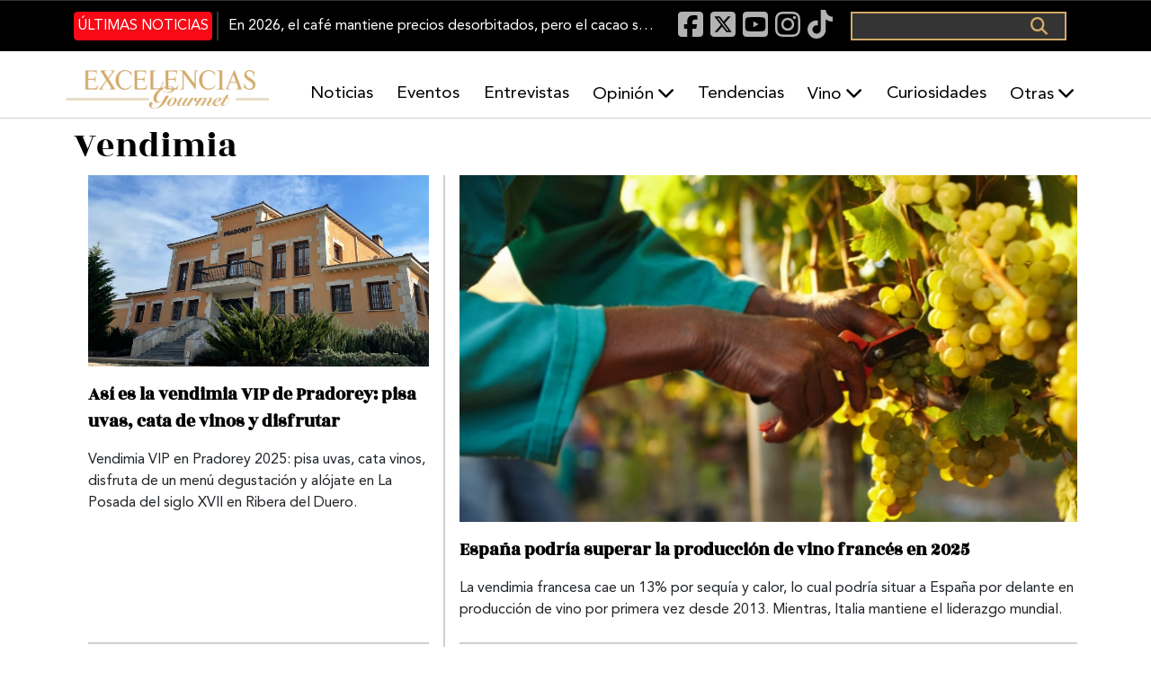

--- FILE ---
content_type: text/html; charset=UTF-8
request_url: https://excelenciasgourmet.com/es/taxonomy/term/4706
body_size: 91180
content:
<!doctype html>
<html lang="es" dir="ltr" prefix="og: https://ogp.me/ns#">
  <head>
    <meta charset="utf-8">
    <meta name="viewport" content="width=device-width, initial-scale=1">
    <meta charset="utf-8" />
<meta name="abstract" content="Excelencias Gourmet periódico y revista de gastronomía. Información de cocineros, productos, entrevistas, eventos... Y muchas curiosidades." />
<meta name="keywords" content="Gourmet noticias, Excelencias Gourmet, Destino, Eventos y curiosidades gastronómicas, Chef, Cócteles, Sommelier, vinos, bebidas, Caribe, Iberoamérica" />
<link rel="canonical" href="http://excelenciasgourmet.com/es/taxonomy/term/4706" />
<meta name="robots" content="index, follow, nosnippet" />
<meta property="og:site_name" content="Excelencias Gourmet" />
<meta property="og:type" content="taxonomy-term" />
<meta property="og:url" content="http://excelenciasgourmet.com/es/taxonomy/term/4706" />
<meta property="og:title" content="Vendimia | Excelencias Gourmet" />
<meta property="og:image" content="http://excelenciasgourmet.com/sites/default/files/logo_0.png" />
<meta property="article:section" content="Vendimia" />
<meta name="twitter:card" content="summary_large_image" />
<meta name="twitter:title" content="Vendimia | Excelencias Gourmet" />
<meta name="twitter:site" content="@excelen_gourmet" />
<meta name="twitter:image" content="http://excelenciasgourmet.com/sites/default/files/logo_0.png" />
<meta name="Generator" content="Drupal 10 (https://www.drupal.org)" />
<meta name="MobileOptimized" content="width" />
<meta name="HandheldFriendly" content="true" />
<meta name="viewport" content="width=device-width, initial-scale=1.0" />
<script type="application/ld+json">{
    "@context": "https://schema.org",
    "@graph": [
        {
            "@type": "Organization",
            "@id": "https://www.excelenciasgourmet.com/",
            "sameAs": [
                "https://www.facebook.com/ExcelenciasGourmet/",
                "https://www.instagram.com/excelenciasgourmet/",
                "https://x.com/excelen_gourmet",
                "https://www.youtube.com/channel/UCy3f7BWEfaVYmEmEiorGHLA/videos"
            ],
            "name": "Exclusivas Latinoamericanas ELA, S.L",
            "description": "Excelencias Gourmet periódico y revista de gastronomía. Información de cocineros, productos, entrevistas, eventos... Y muchas curiosidades.",
            "url": "https://www.excelenciasgourmet.com/",
            "telephone": "+34915560040",
            "contactPoint": {
                "@type": "ContactPoint",
                "telephone": "+34915560040",
                "email": "comunicacion@excelencias.com",
                "url": "Calle del Capitán Haya 16. Madrid 28020"
            },
            "logo": {
                "@type": "Barcode",
                "url": "https://static.excelenciasgourmet.com/cdn/ff/dZ8P3MM2BQIVclJG_0JrokPOEr5sZvayphNW8G2PRIA/1728585806/public/logo/logo-nuevoformato.webp",
                "width": "500",
                "height": "250"
            },
            "address": {
                "@type": "PostalAddress",
                "streetAddress": "Calle del Capitán Haya #16",
                "addressLocality": "Madrid",
                "postalCode": "28020",
                "addressCountry": "España"
            }
        },
        {
            "@type": "WebSite",
            "@id": "https://www.excelenciasgourmet.com/",
            "name": "Excelencias Gourmet",
            "url": "https://www.excelenciasgourmet.com/",
            "inLanguage": "Español"
        }
    ]
}</script>
<link rel="alternate" hreflang="es" href="http://excelenciasgourmet.com/es/taxonomy/term/4706" />
<link rel="alternate" hreflang="en" href="http://excelenciasgourmet.com/en/taxonomy/term/4706" />
<link rel="icon" href="/sites/default/files/icono_0.png" type="image/png" />

    <title>Vendimia | Excelencias Gourmet</title>
    <link rel="stylesheet" media="all" href="/libraries/drupal-superfish/css/superfish.css?t8x173" />
<link rel="stylesheet" media="all" href="/core/themes/stable9/css/system/components/align.module.css?t8x173" />
<link rel="stylesheet" media="all" href="/core/themes/stable9/css/system/components/fieldgroup.module.css?t8x173" />
<link rel="stylesheet" media="all" href="/core/themes/stable9/css/system/components/container-inline.module.css?t8x173" />
<link rel="stylesheet" media="all" href="/core/themes/stable9/css/system/components/clearfix.module.css?t8x173" />
<link rel="stylesheet" media="all" href="/core/themes/stable9/css/system/components/details.module.css?t8x173" />
<link rel="stylesheet" media="all" href="/core/themes/stable9/css/system/components/hidden.module.css?t8x173" />
<link rel="stylesheet" media="all" href="/core/themes/stable9/css/system/components/item-list.module.css?t8x173" />
<link rel="stylesheet" media="all" href="/core/themes/stable9/css/system/components/js.module.css?t8x173" />
<link rel="stylesheet" media="all" href="/core/themes/stable9/css/system/components/nowrap.module.css?t8x173" />
<link rel="stylesheet" media="all" href="/core/themes/stable9/css/system/components/position-container.module.css?t8x173" />
<link rel="stylesheet" media="all" href="/core/themes/stable9/css/system/components/reset-appearance.module.css?t8x173" />
<link rel="stylesheet" media="all" href="/core/themes/stable9/css/system/components/resize.module.css?t8x173" />
<link rel="stylesheet" media="all" href="/core/themes/stable9/css/system/components/system-status-counter.css?t8x173" />
<link rel="stylesheet" media="all" href="/core/themes/stable9/css/system/components/system-status-report-counters.css?t8x173" />
<link rel="stylesheet" media="all" href="/core/themes/stable9/css/system/components/system-status-report-general-info.css?t8x173" />
<link rel="stylesheet" media="all" href="/core/themes/stable9/css/system/components/tablesort.module.css?t8x173" />
<link rel="stylesheet" media="all" href="/core/themes/stable9/css/views/views.module.css?t8x173" />
<link rel="stylesheet" media="all" href="/modules/contrib/back_to_top/css/back_to_top.css?t8x173" />
<link rel="stylesheet" media="all" href="/libraries/drupal-superfish/style/default/default.css?t8x173" />
<link rel="stylesheet" media="all" href="/core/themes/stable9/css/core/assets/vendor/normalize-css/normalize.css?t8x173" />
<link rel="stylesheet" media="all" href="/themes/custom/gourmet/css/components/action-links.css?t8x173" />
<link rel="stylesheet" media="all" href="/themes/custom/gourmet/css/components/breadcrumb.css?t8x173" />
<link rel="stylesheet" media="all" href="/themes/custom/gourmet/css/components/button.css?t8x173" />
<link rel="stylesheet" media="all" href="/themes/custom/gourmet/css/components/collapse-processed.css?t8x173" />
<link rel="stylesheet" media="all" href="/themes/custom/gourmet/css/components/container-inline.css?t8x173" />
<link rel="stylesheet" media="all" href="/themes/custom/gourmet/css/components/details.css?t8x173" />
<link rel="stylesheet" media="all" href="/themes/custom/gourmet/css/components/exposed-filters.css?t8x173" />
<link rel="stylesheet" media="all" href="/themes/custom/gourmet/css/components/field.css?t8x173" />
<link rel="stylesheet" media="all" href="/themes/custom/gourmet/css/components/form.css?t8x173" />
<link rel="stylesheet" media="all" href="/themes/custom/gourmet/css/components/icons.css?t8x173" />
<link rel="stylesheet" media="all" href="/themes/custom/gourmet/css/components/inline-form.css?t8x173" />
<link rel="stylesheet" media="all" href="/themes/custom/gourmet/css/components/item-list.css?t8x173" />
<link rel="stylesheet" media="all" href="/themes/custom/gourmet/css/components/link.css?t8x173" />
<link rel="stylesheet" media="all" href="/themes/custom/gourmet/css/components/links.css?t8x173" />
<link rel="stylesheet" media="all" href="/themes/custom/gourmet/css/components/menu.css?t8x173" />
<link rel="stylesheet" media="all" href="/themes/custom/gourmet/css/components/more-link.css?t8x173" />
<link rel="stylesheet" media="all" href="/themes/custom/gourmet/css/components/pager.css?t8x173" />
<link rel="stylesheet" media="all" href="/themes/custom/gourmet/css/components/tabledrag.css?t8x173" />
<link rel="stylesheet" media="all" href="/themes/custom/gourmet/css/components/tableselect.css?t8x173" />
<link rel="stylesheet" media="all" href="/themes/custom/gourmet/css/components/tablesort.css?t8x173" />
<link rel="stylesheet" media="all" href="/themes/custom/gourmet/css/components/tabs.css?t8x173" />
<link rel="stylesheet" media="all" href="/themes/custom/gourmet/css/components/textarea.css?t8x173" />
<link rel="stylesheet" media="all" href="/themes/custom/gourmet/css/components/ui-dialog.css?t8x173" />
<link rel="stylesheet" media="all" href="/themes/custom/gourmet/css/components/messages.css?t8x173" />
<link rel="stylesheet" media="all" href="/themes/custom/gourmet/css/components/node.css?t8x173" />
<link rel="stylesheet" media="all" href="/themes/custom/gourmet/splide/css/splide-core.min.css?t8x173" />
<link rel="stylesheet" media="all" href="/themes/custom/gourmet/css/bootstrap-5.3.6-dist/bootstrap.min.css?t8x173" />
<link rel="stylesheet" media="all" href="/themes/custom/gourmet/fonts/fontawesome-free-6.7.2-web/css/all.min.css?t8x173" />
<link rel="stylesheet" media="all" href="/themes/custom/gourmet/vendor/animate.css/animate.min.css?t8x173" />
<link rel="stylesheet" media="all" href="/themes/custom/gourmet/aos/aosnext.css?t8x173" />
<link rel="stylesheet" media="all" href="/themes/custom/gourmet/css/styles.css?t8x173" />

    

      <!-- Google Consent Mode Check -->
      <script data-cookieconsent="ignore">
        window.dataLayer = window.dataLayer || [];
        function gtag() {
          dataLayer.push(arguments);
        }
        gtag('consent', 'default', {
          'ad_personalization': 'denied',
          'ad_storage': 'denied',
          'ad_user_data': 'denied',
          'analytics_storage': 'denied',
          'functionality_storage': 'denied',
          'personalization_storage': 'denied',
          'security_storage': 'granted',
          'wait_for_update': 500,
        });
        gtag("set", "ads_data_redaction", true);
        gtag("set", "url_passthrough", true);
      </script>
      <!-- EndGoogle Consent Mode Check -->

      <!-- Google Tag Manager -->
      <script>(function(w,d,s,l,i){w[l]=w[l]||[];w[l].push({'gtm.start':
            new Date().getTime(),event:'gtm.js'});var f=d.getElementsByTagName(s)[0],
          j=d.createElement(s),dl=l!='dataLayer'?'&l='+l:'';j.async=true;j.src=
          'https://www.googletagmanager.com/gtm.js?id='+i+dl;f.parentNode.insertBefore(j,f);
        })(window,document,'script','dataLayer','GTM-53FL7SR');</script>
      <!-- End Google Tag Manager -->

      <meta name="facebook-domain-verification" content="xfdlaevnjbadvxek3in9kvs0wbwdtz" />

  </head>

  <body class="path-taxonomy" >
  <!-- Google Tag Manager (noscript) -->
  <noscript><iframe src="https://www.googletagmanager.com/ns.html?id=GTM-53FL7SR"
                    height="0" width="0" style="display:none;visibility:hidden"></iframe></noscript>
  <!-- End Google Tag Manager (noscript) -->


        <div class="container">
      <a href="#main-content" class="visually-hidden focusable skip-link">
        Pasar al contenido principal
      </a>
    </div>

    
      <div class="dialog-off-canvas-main-canvas" data-off-canvas-main-canvas>
    <div class="layout-container d-flex flex-column flex-grow-1">

  <header role="banner" class="header d-flex flex-column sticky-top">

    <nav class="navbar navbar-expand-lg black-banner order-1 order-lg-0 justify-content-center d-none d-lg-block">
      <div id="black-banner" class="navbar-collapse collapse">
        <div class="top-banner container-md">
            <div class="region region-header-1">
    <div class="views-element-container block block-views block-views-blockarticulos-block-2" id="block-gourmet-views-block-articulos-block-2">
  
    
      <div><div class="view view-articulos view-id-articulos view-display-id-block_2 js-view-dom-id-1762957d5255b482d87e83e2e5c0f9774856ad7934b9bf7861aa3d887e6f785b">

      <div class="last-news">
    <div data-aos="fade-up" data-aos-duration="500" data-aos-delay="200" data-aos-once="true">
      <div class="more-link"><a href="/es/noticias-gourmet">Últimas noticias</a></div>

    </div>
        <div class="view-content">
      
    <div class="views-row"><div class="views-field views-field-title"><span class="field-content"><a href="/es/2026-cafe-mantiene-precios-desorbitados" hreflang="es">En 2026, el café mantiene precios desorbitados, pero el cacao sorprende</a></span></div></div>


    </div>
      </div>
</div>
</div>

  </div>
<div id="block-gourmet-blocksocialicons-2" class="block block-block-content block-block-content120e3ce7-6b02-4550-8127-7a6699d1648d">
  
    
      
            <div class="clearfix text-formatted field field--name-body field--type-text-with-summary field--label-hidden field__item"><div>
  <a href="https://www.facebook.com/ExcelenciasGourmet/" target="_blank" rel="nofollow" aria-label="Facebook"><i class="fab fa-facebook-square fa-lg">&nbsp;</i></a>
<a href="https://x.com/excelen_gourmet" target="_blank" rel="nofollow" aria-label="X"><i class="fab fa-square-x-twitter fa-lg">&nbsp;</i></a>
  <a href="https://www.youtube.com/channel/UCy3f7BWEfaVYmEmEiorGHLA/videos" target="_blank" rel="nofollow" aria-label="Youtube"><i class="fab fa-youtube-square fa-lg">&nbsp;</i></a>
<a href="https://www.instagram.com/excelenciasgourmet/" target="_blank" rel="nofollow" aria-label="Instagram"><i class="fab fa-instagram fa-lg">&nbsp;</i></a>
  <a href="https://www.tiktok.com/@excelenciasgourmet" target="_blank" rel="nofollow" aria-label="TikTok"><i class="fab fa-tiktok fa-lg">&nbsp;</i></a>
</div></div>
      
  </div>
  <div class="search-block-form block block-search container-inline" data-drupal-selector="search-block-form" id="block-gourmet-formulariodebusqueda-2" role="search">
    
        
          <form action="/es/search/node" method="get" id="search-block-form" accept-charset="UTF-8">
  <div class="js-form-item form-item js-form-type-search form-type-search js-form-item-keys form-item-keys form-no-label">
      <label for="edit-keys" class="visually-hidden">Buscar</label>
        <input title="Escriba lo que quiere buscar." data-drupal-selector="edit-keys" type="search" id="edit-keys" name="keys" value="" size="15" maxlength="128" class="form-search" />

        </div>
<div data-drupal-selector="edit-actions" class="form-actions js-form-wrapper form-wrapper" id="edit-actions"><input data-drupal-selector="edit-submit" type="submit" id="edit-submit" value="Buscar" class="button js-form-submit form-submit" />
</div>

</form>

      </div>

  </div>

        </div>
      </div>
    </nav>
    <div class="white-baner order-0 order-lg-1">
      <div class="menus d-none d-lg-block container-lg g-0 g-lg-1">
          <div class="region region-header-2">
    <div id="block-gourmet-branding" class="block block-system block-system-branding-block">
  
    
        <a href="/es" rel="home" class="site-logo" title="Excelencias Gourmet">
      <img src="/sites/default/files/logo_0_1.png" alt="Inicio" />
    </a>
    </div>

<div id="block-gourmet-navegacionprincipal" class="block block-superfish block-superfishmain">
  
    
    <div class="container-fluid container-lg p-0" data-aos="fade-left" data-aos-duration="500" data-aos-delay="600" data-aos-once="true">
    
<ul id="superfish-main" class="menu sf-menu sf-main sf-horizontal sf-style-default" role="menu" aria-label="Menú">
  

  
  <li id="main-menu-link-contentb38467f2-6908-4716-9e04-c7e4526ff3ff" class="sf-depth-1 sf-no-children sf-first" role="none">
    
          <a href="/es/noticias-gourmet" class="sf-depth-1" role="menuitem">Noticias</a>
    
    
    
    
      </li>


  
  <li id="main-menu-link-content6ca6a2d5-ab98-44a6-b7b5-56797a425ca9" class="sf-depth-1 sf-no-children" role="none">
    
          <a href="/es/eventos" class="sf-depth-1" role="menuitem">Eventos</a>
    
    
    
    
      </li>


  
  <li id="main-menu-link-content9592f08a-9e9b-4908-a767-58685c896d6f" class="sf-depth-1 sf-no-children" role="none">
    
          <a href="/es/entrevistas" class="sf-depth-1" role="menuitem">Entrevistas</a>
    
    
    
    
      </li>


            
  <li id="main-menu-link-content32fb9802-d9d4-4aa3-a1fa-3511396ef5a7" class="sf-depth-1 menuparent" role="none">
    
          <a href="/es/opinion" class="sf-depth-1 menuparent" role="menuitem" aria-haspopup="true" aria-expanded="false">Opinión</a>
    
    
    
              <ul role="menu">
      
      

  
  <li id="main-menu-link-content5821a128-2f24-4392-90d8-8d68373dcbda" class="sf-depth-2 sf-no-children sf-first sf-last" role="none">
    
          <a href="/es/armonias" title="Armonías" class="sf-depth-2" role="menuitem">Armonías</a>
    
    
    
    
      </li>



              </ul>
      
    
    
      </li>


  
  <li id="main-menu-link-content8874cf4a-60e3-41ca-b3f7-9504e95b1d7f" class="sf-depth-1 sf-no-children" role="none">
    
          <a href="/es/tendencias" class="sf-depth-1" role="menuitem">Tendencias</a>
    
    
    
    
      </li>


            
  <li id="main-menu-link-contentaef3103a-55e6-41d0-819c-0e716c862000" class="sf-depth-1 menuparent" role="none">
    
          <a href="/es/tastevin" class="sf-depth-1 menuparent" role="menuitem" aria-haspopup="true" aria-expanded="false">Vino</a>
    
    
    
              <ul role="menu">
      
      

  
  <li id="main-menu-link-content6f0d0552-73cf-4387-b465-11ea3b2e02a7" class="sf-depth-2 sf-no-children sf-first sf-last" role="none">
    
          <a href="/es/un-vino-un-sumiller-news" class="sf-depth-2" role="menuitem">Un vino, un sumiller</a>
    
    
    
    
      </li>



              </ul>
      
    
    
      </li>


  
  <li id="main-menu-link-contentd570520b-1fd9-4f84-8f79-57b24ed6083d" class="sf-depth-1 sf-no-children" role="none">
    
          <a href="/es/curiosidades" class="sf-depth-1" role="menuitem">Curiosidades</a>
    
    
    
    
      </li>


            
  <li id="main-menu-link-content3805ac06-d8e1-4ef2-8cf6-2eae19fd0728" class="sf-depth-1 menuparent" role="none">
    
          <span class="sf-depth-1 menuparent nolink" role="menuitem" aria-haspopup="true" aria-expanded="false">Otras</span>
    
    
    
              <ul role="menu">
      
      

  
  <li id="main-menu-link-contented781206-8ff8-4d29-8f32-069e7043a90c" class="sf-depth-2 sf-no-children sf-first" role="none">
    
          <a href="/es/aibg" class="sf-depth-2" role="menuitem">AIBG</a>
    
    
    
    
      </li>


  
  <li id="main-menu-link-contenteef78081-48ac-40f3-8ffe-6b68f9fbb72d" class="sf-depth-2 sf-no-children" role="none">
    
          <a href="/es/habanos" class="sf-depth-2" role="menuitem">Habanos</a>
    
    
    
    
      </li>


  
  <li id="main-menu-link-content162c2764-698f-4298-8e85-759119c7ec08" class="sf-depth-2 sf-no-children" role="none">
    
          <a href="/es/turismo-gastronomico" class="sf-depth-2" role="menuitem">Gastroturismo</a>
    
    
    
    
      </li>


  
  <li id="main-menu-link-content26513e33-b390-42ff-9d0d-8ba3293a24de" class="sf-depth-2 sf-no-children" role="none">
    
          <a href="/es/recetas" class="sf-depth-2" role="menuitem">Recetas</a>
    
    
    
    
      </li>


  
  <li id="main-menu-link-content9381dd75-5b3a-4beb-af9f-8551e706c1a6" class="sf-depth-2 sf-no-children" role="none">
    
          <a href="/es/salud" class="sf-depth-2" role="menuitem">Salud</a>
    
    
    
    
      </li>


  
  <li id="main-menu-link-content3529bcf5-cfcb-4965-804f-7353b1280f60" class="sf-depth-2 sf-no-children" role="none">
    
          <a href="/es/producto" class="sf-depth-2" role="menuitem">Producto</a>
    
    
    
    
      </li>


  
  <li id="main-menu-link-contentdef29ff3-3d23-4594-b837-937b506d6f6c" class="sf-depth-2 sf-no-children" role="none">
    
          <a href="/es/tradiciones" class="sf-depth-2" role="menuitem">Tradiciones</a>
    
    
    
    
      </li>


  
  <li id="main-menu-link-contente54d7c0e-ee91-4bb0-8900-b54965cb7dd9" class="sf-depth-2 sf-no-children" role="none">
    
          <a href="/es/restaurantes" class="sf-depth-2" role="menuitem">Restaurantes</a>
    
    
    
    
      </li>


  
  <li id="main-menu-link-content93ca534b-eb2a-4e73-a182-5c322dbabdc5" class="sf-depth-2 sf-no-children" role="none">
    
          <a href="/es/formacion" class="sf-depth-2" role="menuitem">Formación</a>
    
    
    
    
      </li>


  
  <li id="main-menu-link-content4478d212-cf56-4ff4-a599-5f0982e08cd6" class="sf-depth-2 sf-no-children sf-last" role="none">
    
          <a href="/es/cocteles-bebidas" class="sf-depth-2" role="menuitem">Coctelería</a>
    
    
    
    
      </li>



              </ul>
      
    
    
      </li>


</ul>

  </div>
</div>

  </div>

      </div>

      <div class="menus menu-responsive d-lg-none">
        <nav class="navbar">
          <button class="navbar-toggler" type="button" data-bs-toggle="offcanvas" data-bs-target="#offcanvasExample" aria-controls="offcanvasExample">
            <span class="navbar-toggler-icon"></span>
          </button>
        </nav>

          <div class="region region-header-responsive">
    <div id="block-gourmet-sitebranding-2" class="site-branding-responsive-header block block-system block-system-branding-block">
  
    
        <a href="/es" rel="home" class="site-logo" title="Excelencias Gourmet">
      <img src="/sites/default/files/logo_0_1.png" alt="Inicio" />
    </a>
    </div>

  </div>


        <button class="boton-buscar-resposive" type="button" data-bs-toggle="offcanvas" data-bs-target="#offcanvasTop" aria-controls="offcanvasTop">
          Toggle top offcanvas
        </button>

      </div>
    </div>
  </header>

  <main class="align-content-stretch" role="main">
    <div class="layout-content" id="layout-content">
      <div class="container">
                        
        <div
          class="row">
          <div
            class="col-lg-12 container "
            >
              <div class="region region-content-fixed">
    <div data-drupal-messages-fallback class="hidden"></div>
<div id="block-gourmet-page-title" class="block block-core block-page-title-block">
  
    
      
  <div class="container p-0" data-aos="fade-up" data-aos-duration="300" data-aos-delay="100" data-aos-once="true">
  <h1 class="page-title">Vendimia</h1>
  </div>


  </div>

  </div>

              <div class="region region-content">
    <div id="block-gourmet-content" class="block block-system block-system-main-block">
  
    
      <div class="views-element-container"><div class="view view-topic-page view-id-topic_page view-display-id-page_1 js-view-dom-id-8fa3a944de77112a3837a4044b809d2442acc192430b9b6cdd27effc13b42c50">
  
    
      
      <div class="view-content">
      

  
     <div class="seccion-destacada">
                <div class="views-row">
<article data-history-node-id="20561" class="node node--type-article node--promoted node--view-mode-teaser">
  <div class="node__content">
    <div class="imagen">
            <div class="field field--name-field-image field--type-image field--label-hidden field__item">  <a href="/es/vino/espana-superar-vino-frances" hreflang="es"><img loading="lazy" src="/sites/default/files/articulos/2025-09/vino.jpg" width="694" height="390" alt="producción de vino" title="producción de vino" />
</a>
</div>
      </div>
      <div class="titulo">
                  <h2>
            <a href="/es/vino/espana-superar-vino-frances" rel="bookmark"><span class="field field--name-title field--type-string field--label-hidden">España podría superar la producción de vino francés en 2025</span>
</a>
          </h2>
              </div>
            <div class="contenedor">
        <div class="descripcion">
          La vendimia francesa cae un 13% por sequía y calor, lo cual podría situar a España por delante en producción de vino por primera vez desde 2013. Mientras, Italia mantiene el liderazgo mundial.
        </div>
      </div>
  </div>
</article>
</div>
    
    
        
    
    
  

  
    
                <div class="views-row">
<article data-history-node-id="20512" class="node node--type-article node--promoted node--view-mode-teaser">
  <div class="node__content">
    <div class="imagen">
            <div class="field field--name-field-image field--type-image field--label-hidden field__item">  <a href="/es/eventos/vendimia-en-pradorey" hreflang="es"><img loading="lazy" src="/sites/default/files/articulos/2025-09/pradorey.png" width="694" height="390" alt="Pradorey" title="Pradorey" />
</a>
</div>
      </div>
      <div class="titulo">
                  <h2>
            <a href="/es/eventos/vendimia-en-pradorey" rel="bookmark"><span class="field field--name-title field--type-string field--label-hidden">Así es la vendimia VIP de Pradorey: pisa uvas, cata de vinos y disfrutar</span>
</a>
          </h2>
              </div>
            <div class="contenedor">
        <div class="descripcion">
          Vendimia VIP en Pradorey 2025: pisa uvas, cata vinos, disfruta de un menú degustación y alójate en La Posada del siglo XVII en Ribera del Duero.
        </div>
      </div>
  </div>
</article>
</div>
    
    
        
    
    
  

  
    
                <div class="views-row">
<article data-history-node-id="20412" class="node node--type-article node--promoted node--view-mode-teaser">
  <div class="node__content">
    <div class="imagen">
            <div class="field field--name-field-image field--type-image field--label-hidden field__item">  <a href="/es/tastevin/calor-cambia-vino-frances" hreflang="es"><img loading="lazy" src="/sites/default/files/articulos/2025-08/vendimia%20francia.png" width="800" height="430" alt="vino francés" title="vino francés" />
</a>
</div>
      </div>
      <div class="titulo">
                  <h2>
            <a href="/es/tastevin/calor-cambia-vino-frances" rel="bookmark"><span class="field field--name-title field--type-string field--label-hidden">El calor cambia el vino francés: vendimia temprana y graduación más alta</span>
</a>
          </h2>
              </div>
            <div class="contenedor">
        <div class="descripcion">
          El calor obliga a los viticultores franceses a adelantar la vendimia en Burdeos y otras regiones. Descubre cómo afecta al vino, a la calidad y a las normas AOC.
        </div>
      </div>
  </div>
</article>
</div>
    
    
        
    
    
  

  
    
                <div class="views-row">
<article data-history-node-id="20394" class="node node--type-article node--promoted node--view-mode-teaser">
  <div class="node__content">
    <div class="imagen">
            <div class="field field--name-field-image field--type-image field--label-hidden field__item">  <a href="/es/tastevin/penedes-vino-vendimia-ecologica" hreflang="es"><img loading="lazy" src="/sites/default/files/articulos/2025-08/penedes.png" width="800" height="430" alt="Penedès" title="Penedès" />
</a>
</div>
      </div>
      <div class="titulo">
                  <h2>
            <a href="/es/tastevin/penedes-vino-vendimia-ecologica" rel="bookmark"><span class="field field--name-title field--type-string field--label-hidden">Penedès revoluciona el vino: la primera vendimia 100% ecológica del mundo</span>
</a>
          </h2>
              </div>
            <div class="contenedor">
        <div class="descripcion">
          La DO Penedès marca un hito mundial: en 2025 realizará la primera vendimia 100% ecológica. Una revolución sostenible que sitúa a Cataluña y España como referentes globales del vino.
        </div>
      </div>
  </div>
</article>
</div>
    
    
        
    
    
  

  
    
                <div class="views-row">
<article data-history-node-id="20328" class="node node--type-article node--view-mode-teaser">
  <div class="node__content">
    <div class="imagen">
            <div class="field field--name-field-image field--type-image field--label-hidden field__item">  <a href="/es/tastevin/vendimia-en-rioja" hreflang="es"><img loading="lazy" src="/sites/default/files/articulos/2025-08/vendimia.png" width="800" height="430" alt="Vendimia en Rioja" title="Vendimia" />
</a>
</div>
      </div>
      <div class="titulo">
                  <h2>
            <a href="/es/tastevin/vendimia-en-rioja" rel="bookmark"><span class="field field--name-title field--type-string field--label-hidden">Vendimia en Rioja: fecha, condiciones y previsiones</span>
</a>
          </h2>
              </div>
            <div class="contenedor">
        <div class="descripcion">
          La vendimia 2025 en Rioja comienza el 18 de agosto con el tempranillo blanco en Aldeanueva de Ebro, marcada por menor producción y calor intenso.
        </div>
      </div>
  </div>
</article>
</div>
    
     </div>
        
    
    
  

  
    
    
    
        <div class="seccion-grilla scroll-section row" id="scroll-section"><div class="col-lg-8 main-content container" id="main-content"><div class="grilla"><div class="row">
          
      <div class="views-row col-12 col-md-6 col-xl-4">
<article data-history-node-id="20296" class="node node--type-article node--promoted node--view-mode-teaser">
  <div class="node__content">
    <div class="imagen">
            <div class="field field--name-field-image field--type-image field--label-hidden field__item">  <a href="/es/tastevin/vendimia-jerez-mildiu" hreflang="es"><img loading="lazy" src="/sites/default/files/articulos/2025-08/vendimia%20Jerez.png" width="800" height="430" alt="vendimia Jerez" title="vendimia Jerez" />
</a>
</div>
      </div>
      <div class="titulo">
                  <h2>
            <a href="/es/tastevin/vendimia-jerez-mildiu" rel="bookmark"><span class="field field--name-title field--type-string field--label-hidden">Vendimia en el Marco de Jerez: retraso, mildiu y nuevas medidas de control</span>
</a>
          </h2>
              </div>
            <div class="contenedor">
        <div class="descripcion">
          El Marco de Jerez inicia una vendimia con retraso, afectado por mildiu. Nuevos controles buscan asegurar la calidad de los mostos y vinos con D.O.
        </div>
      </div>
  </div>
</article>
</div>
    
    
  

  
    
    
    
        
          
      <div class="views-row col-12 col-md-6 col-xl-4">
<article data-history-node-id="20215" class="node node--type-article node--view-mode-teaser">
  <div class="node__content">
    <div class="imagen">
            <div class="field field--name-field-image field--type-image field--label-hidden field__item">  <a href="/es/tastevin/arranca-vendimia-cataluna" hreflang="es"><img loading="lazy" src="/sites/default/files/articulos/2025-07/vendimia%20catalu%C3%B1a.png" width="800" height="430" alt="vendimia " title="vendimia " />
</a>
</div>
      </div>
      <div class="titulo">
                  <h2>
            <a href="/es/tastevin/arranca-vendimia-cataluna" rel="bookmark"><span class="field field--name-title field--type-string field--label-hidden">Arranca la vendimia en Cataluña con expectativas altas y precios bajos</span>
</a>
          </h2>
              </div>
            <div class="contenedor">
        <div class="descripcion">
          Arranca la vendimia 2025 en Cataluña con más uva y excelente calidad, pero preocupa la bajada del precio por kilo. Conoce los datos, zonas y cifras clave.
        </div>
      </div>
  </div>
</article>
</div>
    
    
  

  
    
    
    
        
          
      <div class="views-row col-12 col-md-6 col-xl-4">
<article data-history-node-id="20202" class="node node--type-article node--view-mode-teaser">
  <div class="node__content">
    <div class="imagen">
            <div class="field field--name-field-image field--type-image field--label-hidden field__item">  <a href="/es/tastevin/la-vendimia-mas-temprana-de-europa-arranca-en-montilla-moriles" hreflang="es"><img loading="lazy" src="/sites/default/files/articulos/2025-07/vendimia%20Montilla%20Moriles.png" width="800" height="430" alt="vendimia Montilla-Moriles" title="vendimia Montilla-Moriles" />
</a>
</div>
      </div>
      <div class="titulo">
                  <h2>
            <a href="/es/tastevin/la-vendimia-mas-temprana-de-europa-arranca-en-montilla-moriles" rel="bookmark"><span class="field field--name-title field--type-string field--label-hidden">La vendimia más temprana de Europa arranca en Montilla-Moriles </span>
</a>
          </h2>
              </div>
            <div class="contenedor">
        <div class="descripcion">
          Montilla-Moriles inicia la vendimia más temprana de Europa con una cosecha baja por el mildiu. Solo se esperan 18 millones de kilos de uva en 2025.
        </div>
      </div>
  </div>
</article>
</div>
    
    
  

  
    
    
    
        
          
      <div class="views-row col-12 col-md-6 col-xl-4">
<article data-history-node-id="20186" class="node node--type-article node--promoted node--view-mode-teaser">
  <div class="node__content">
    <div class="imagen">
            <div class="field field--name-field-image field--type-image field--label-hidden field__item">  <a href="/es/eventos/12-fiestas-vino-espana-agosto" hreflang="es"><img loading="lazy" src="/sites/default/files/articulos/2025-07/fiesta%20del%20vino.png" width="800" height="430" alt="fiestas del vino" title="Las 12 fiestas del vino más esperadas en España este agosto 2025" />
</a>
</div>
      </div>
      <div class="titulo">
                  <h2>
            <a href="/es/eventos/12-fiestas-vino-espana-agosto" rel="bookmark"><span class="field field--name-title field--type-string field--label-hidden">Las 12 fiestas del vino más esperadas en España este agosto 2025</span>
</a>
          </h2>
              </div>
            <div class="contenedor">
        <div class="descripcion">
          Las fiestas del vino más destacadas en España en agosto 2025 unen tradición, catas, vendimias y vino para todos los gustos.
        </div>
      </div>
  </div>
</article>
</div>
    
    
  

  
    
    
    
        
          
      <div class="views-row col-12 col-md-6 col-xl-4">
<article data-history-node-id="19500" class="node node--type-article node--promoted node--view-mode-teaser">
  <div class="node__content">
    <div class="imagen">
            <div class="field field--name-field-image field--type-image field--label-hidden field__item">  <a href="/es/vendimia-nocturna-practica-enologica" hreflang="es"><img loading="lazy" src="/sites/default/files/articulos/2025-04/vendimia-nocturna-mosto.png" width="800" height="430" alt="La vendimia nocturna es una práctica cada vez más extendida" title="La vendimia nocturna es una práctica cada vez más extendida" />
</a>
</div>
      </div>
      <div class="titulo">
                  <h2>
            <a href="/es/vendimia-nocturna-practica-enologica" rel="bookmark"><span class="field field--name-title field--type-string field--label-hidden">Vendimia nocturna, una práctica enológica en auge</span>
</a>
          </h2>
              </div>
            <div class="contenedor">
        <div class="descripcion">
          Descubre por qué la vendimia nocturna mejora la calidad del vino. Conoce sus ventajas, tipos de uva, zonas y desafíos técnicos en viticultura.
        </div>
      </div>
  </div>
</article>
</div>
    
    
  

  
    
    
    
        
          
      <div class="views-row col-12 col-md-6 col-xl-4">
<article data-history-node-id="18181" class="node node--type-article node--view-mode-teaser">
  <div class="node__content">
    <div class="imagen">
            <div class="field field--name-field-image field--type-image field--label-hidden field__item">  <a href="/es/noticias-gourmet/finaliza-vendimia-de-do-cigales" hreflang="es"><img loading="lazy" src="/sites/default/files/articulos/2024-10/Asado%20argentino%281%29.jpg" width="800" height="430" alt="vendimia DO Cigales 2024" title="vendimia-do-cigales-2024" />
</a>
</div>
      </div>
      <div class="titulo">
                  <h2>
            <a href="/es/noticias-gourmet/finaliza-vendimia-de-do-cigales" rel="bookmark"><span class="field field--name-title field--type-string field--label-hidden">Finaliza vendimia de DO Cigales </span>
</a>
          </h2>
              </div>
            <div class="contenedor">
        <div class="descripcion">
          Tras una campaña iniciada antes de lo habitual, el pasado martes culminó la vendimia de la Denominación de Origen Cigales en Cubillas de Santa Marta.
        </div>
      </div>
  </div>
</article>
</div>
    
    
  

  
    
    
    
        
          
      <div class="views-row col-12 col-md-6 col-xl-4">
<article data-history-node-id="17174" class="node node--type-article node--promoted node--view-mode-teaser">
  <div class="node__content">
    <div class="imagen">
            <div class="field field--name-field-image field--type-image field--label-hidden field__item">  <a href="/es/noticias-gourmet/inauguran-59-festival-internacional-de-la-vendimia-de-ica-2024" hreflang="es"><img loading="lazy" src="/sites/default/files/articulos/2024-02/IMG_4408.JPG" width="960" height="645" alt="59 Festival Internacional de la Vendimia de Ica 2024" title="59 Festival Internacional de la Vendimia de Ica 2024" />
</a>
</div>
      </div>
      <div class="titulo">
                  <h2>
            <a href="/es/noticias-gourmet/inauguran-59-festival-internacional-de-la-vendimia-de-ica-2024" rel="bookmark"><span class="field field--name-title field--type-string field--label-hidden">Inauguran 59 Festival Internacional de la Vendimia de Ica 2024</span>
</a>
          </h2>
              </div>
            <div class="contenedor">
        <div class="descripcion">
          Con el tradicional pisado de uva y con la presencia de la ministra de Cultura, Leslie Urteaga, la Dirección Regional de Comercio Exterior y Turismo de Ica (DIRCETUR) y la Municipalidad Provincial de Ica, realizaron el lanzamiento de la 59 edición del Festival Internacional de la Vendimia 2024. Asimismo, se presentaron los programas oficiales de las Vendimias de Paracas, Pisco, Nasca y Chincha y se invitó al público en general a ser parte de esta celebración.
        </div>
      </div>
  </div>
</article>
</div>
    
    
  

  
    
    
    
        
          
      <div class="views-row col-12 col-md-6 col-xl-4">
<article data-history-node-id="17127" class="node node--type-article node--promoted node--view-mode-teaser">
  <div class="node__content">
    <div class="imagen">
            <div class="field field--name-field-image field--type-image field--label-hidden field__item">  <a href="/es/noticias-gourmet/cryptovendimia-2024-un-evento-unico-que-fusiona-tecnologia-y-la-cultura-mendocina" hreflang="es"><img loading="lazy" src="/sites/default/files/articulos/2024-02/cryptovendimia.jpg" width="800" height="800" alt="CryptoVendimia 2024" title="CryptoVendimia 2024" />
</a>
</div>
      </div>
      <div class="titulo">
                  <h2>
            <a href="/es/noticias-gourmet/cryptovendimia-2024-un-evento-unico-que-fusiona-tecnologia-y-la-cultura-mendocina" rel="bookmark"><span class="field field--name-title field--type-string field--label-hidden">CryptoVendimia 2024: un evento único que fusiona tecnología y la cultura mendocina del vino</span>
</a>
          </h2>
              </div>
            <div class="contenedor">
        <div class="descripcion">
          El próximo&amp;nbsp;29 de febrero&amp;nbsp;se celebrará&amp;nbsp;Crypto Vendimia 2024, en el&amp;nbsp;Campus Barcala, en&amp;nbsp;Mendoza, Argentina. Esta ciudad es reconocida por su cultura vitivinícola y también se está posicionando en el sector tecnológico y las soluciones de blockchain.

Este evento es parte de la&amp;nbsp;Fiesta Nacional de la Vendimia 2024. Se convertirá en un evento&amp;nbsp;clave para todos aquellos interesados en la blockchain, las finanzas descentralizadas y el mundo del vino.
        </div>
      </div>
  </div>
</article>
</div>
    
    
  

  
    
    
    
        
          
      <div class="views-row col-12 col-md-6 col-xl-4">
<article data-history-node-id="17147" class="node node--type-article node--promoted node--view-mode-teaser">
  <div class="node__content">
    <div class="imagen">
            <div class="field field--name-field-image field--type-image field--label-hidden field__item">  <a href="/es/noticias-gourmet/llega-una-nueva-edicion-de-expo-vea-la-propuesta-mas-destacada-de-la-vendimia" hreflang="es"><img loading="lazy" src="/sites/default/files/articulos/2024-02/Captura%20de%20Pantalla%202024-02-26%20a.png" width="800" height="455" alt="Expo Vea Vendimia" title="Expo Vea Vendimia" />
</a>
</div>
      </div>
      <div class="titulo">
                  <h2>
            <a href="/es/noticias-gourmet/llega-una-nueva-edicion-de-expo-vea-la-propuesta-mas-destacada-de-la-vendimia" rel="bookmark"><span class="field field--name-title field--type-string field--label-hidden">Llega una nueva edición de “Expo VEA”, la propuesta más destacada de la vendimia argentina</span>
</a>
          </h2>
              </div>
            <div class="contenedor">
        <div class="descripcion">
          Expo Vea Vendimia, el evento vinícola más esperado de Mendoza, llega este 2024, para su duodécima edición, que tendrá lugar del 21 al 23 de febrero en el Auditorio Ángel Bustelo. Este año, Expo VEA, a través del Club Vea Vinos de la marca, se presenta con una renovada propuesta, donde los asistentes podrán asistir a experiencias, encuentros y vivencias únicas con ofertas gastronómicas y las opciones de entretenimiento más destacadas y esperadas.
        </div>
      </div>
  </div>
</article>
</div>
    
    
  

  
    
    
    
        
          
      <div class="views-row col-12 col-md-6 col-xl-4">
<article data-history-node-id="17068" class="node node--type-article node--promoted node--view-mode-teaser">
  <div class="node__content">
    <div class="imagen">
            <div class="field field--name-field-image field--type-image field--label-hidden field__item">  <a href="/es/noticias-gourmet/vendimia-en-brasil-un-periodo-de-fiesta" hreflang="es"><img loading="lazy" src="/sites/default/files/articulos/2024-02/RCA_9215-2.jpg" width="800" height="533" alt="Vendimia en Brasil," title="Vendimia en Brasil," />
</a>
</div>
      </div>
      <div class="titulo">
                  <h2>
            <a href="/es/noticias-gourmet/vendimia-en-brasil-un-periodo-de-fiesta" rel="bookmark"><span class="field field--name-title field--type-string field--label-hidden">Vendimia en Brasil, un período de fiesta</span>
</a>
          </h2>
              </div>
            <div class="contenedor">
        <div class="descripcion">
          El vino brasileño está de fiesta. De enero a abril, varias regiones productoras celebran la vendimia. Bento Gonçalves, Garibaldi, Flores da Cunha, Campanha Gaúcha y muchas otras regiones productoras de vino celebran este momento simbólico y especial que es la Vendimia. Después de un largo período de trabajo, donde todas las etapas de producción fueron cuidadosamente preparadas, llegó el momento de la cosecha, y la tradición de celebrar la cosecha, traída por los inmigrantes, se transformó en turismo y trasladó los destinos vitivinícolas de Río.
        </div>
      </div>
  </div>
</article>
</div>
    
    
  

  
    
    
    
        
          
      <div class="views-row col-12 col-md-6 col-xl-4">
<article data-history-node-id="16981" class="node node--type-article node--promoted node--view-mode-teaser">
  <div class="node__content">
    <div class="imagen">
            <div class="field field--name-field-image field--type-image field--label-hidden field__item">  <a href="/es/noticias-gourmet/todo-listo-para-fiesta-nacional-de-la-vendimia-2024-en-mendoza" hreflang="es"><img loading="lazy" src="/sites/default/files/articulos/2024-02/fiesta-nacional-de-la-vendimia.jpg" width="701" height="477" alt="vendimia" title="vendimia" />
</a>
</div>
      </div>
      <div class="titulo">
                  <h2>
            <a href="/es/noticias-gourmet/todo-listo-para-fiesta-nacional-de-la-vendimia-2024-en-mendoza" rel="bookmark"><span class="field field--name-title field--type-string field--label-hidden">Todo listo para a Fiesta Nacional de la Vendimia 2024 en Mendoza</span>
</a>
          </h2>
              </div>
            <div class="contenedor">
        <div class="descripcion">
          La Fiesta Nacional de la Vendimia 2024, en Mendoza, como cada año, se prepara para recibir a miles de visitantes de toda Argentina. En este el festival se celebra la cultura vitivinícola y la cosecha de las uvas.
Este año será la 44° edición, y el lema de la misma será&amp;nbsp;Coronados de historia y futuro,&amp;nbsp;el cual fue elegido tras un concurso público realizado por el Ministerio de Cultura y Turismo de la Provincia de Mendoza.
        </div>
      </div>
  </div>
</article>
</div>
    
    
  

  
    
    
    
        
          
      <div class="views-row col-12 col-md-6 col-xl-4">
<article data-history-node-id="16131" class="node node--type-article node--promoted node--view-mode-teaser">
  <div class="node__content">
    <div class="imagen">
            <div class="field field--name-field-image field--type-image field--label-hidden field__item">  <a href="/es/noticias-gourmet/la-gran-fiesta-de-la-vendimia-una-experiencia-unica-de-canals-munne" hreflang="es"><img loading="lazy" src="/sites/default/files/articulos/2023-09/IMG_8129-2.jpg" width="800" height="450" alt="Canals &amp; Munné" title="Canals &amp; Munné" />
</a>
</div>
      </div>
      <div class="titulo">
                  <h2>
            <a href="/es/noticias-gourmet/la-gran-fiesta-de-la-vendimia-una-experiencia-unica-de-canals-munne" rel="bookmark"><span class="field field--name-title field--type-string field--label-hidden">La Gran Fiesta de la Vendimia, una experiencia única de Canals &amp; Munné</span>
</a>
          </h2>
              </div>
            <div class="contenedor">
        <div class="descripcion">
          La Fiesta de Vendimia de Canals &amp;amp; Munné celebrada hace unos días, volvió a convertirse en un referente del sector y permitió a los asistentes conocer más en profundidad esta bodega centenaria

Con motivo de la vendimia que este&amp;nbsp;año se ha adelantado por motivo del clima, muy caluroso por las altas temperaturas y la sequedad por falta de lluvia, ha hecho que la cosecha fuera inferior a la de otros años pero ha salido con una excelente&amp;nbsp;calidad. La campaña 2023 se ha caracterizado por la calidad y el buen estado sanitario de la uva: un estado sanitario óptimo.
        </div>
      </div>
  </div>
</article>
</div>
    
    
  

  
    
    
    
        
          
      <div class="views-row col-12 col-md-6 col-xl-4">
<article data-history-node-id="16052" class="node node--type-article node--promoted node--view-mode-teaser">
  <div class="node__content">
    <div class="imagen">
            <div class="field field--name-field-image field--type-image field--label-hidden field__item">  <a href="/es/noticias-gourmet/vivir-la-vendimia-mas-autentica-de-la-mano-de-gran-hotel-mas-den-bruno" hreflang="es"><img loading="lazy" src="/sites/default/files/articulos/2023-09/VidMasdenbruno1A-2.jpg" width="800" height="593" alt="Vendimia" title="Vendimia" />
</a>
</div>
      </div>
      <div class="titulo">
                  <h2>
            <a href="/es/noticias-gourmet/vivir-la-vendimia-mas-autentica-de-la-mano-de-gran-hotel-mas-den-bruno" rel="bookmark"><span class="field field--name-title field--type-string field--label-hidden">Vivir la vendimia más auténtica, de la mano de Gran Hotel Mas d’en Bruno </span>
</a>
          </h2>
              </div>
            <div class="contenedor">
        <div class="descripcion">
          Los amantes de la viticultura podrán disfrutar en primera persona en el Priorat este momento tan especial del año, gracias a las experiencias que propone este establecimiento boutique 5*
        </div>
      </div>
  </div>
</article>
</div>
    
    
  

  
    
    
    
        
          
      <div class="views-row col-12 col-md-6 col-xl-4">
<article data-history-node-id="15997" class="node node--type-article node--promoted node--view-mode-teaser">
  <div class="node__content">
    <div class="imagen">
            <div class="field field--name-field-image field--type-image field--label-hidden field__item">  <a href="/es/noticias-gourmet/jerez-se-viste-de-gala-para-el-75-aniversario-de-la-fiestas-de-la-vendimia" hreflang="es"><img loading="lazy" src="/sites/default/files/articulos/2023-09/Fiesta%20Vendimia_Pisa%20de%20la%20Uva%20%28.jpg" width="800" height="533" alt="Fiesta Vendimia Pisa de la Uva" title="Fiesta Vendimia Pisa de la Uva" />
</a>
</div>
      </div>
      <div class="titulo">
                  <h2>
            <a href="/es/noticias-gourmet/jerez-se-viste-de-gala-para-el-75-aniversario-de-la-fiestas-de-la-vendimia" rel="bookmark"><span class="field field--name-title field--type-string field--label-hidden">Jerez se viste de gala para el 75 aniversario de la Fiestas de la Vendimia</span>
</a>
          </h2>
              </div>
            <div class="contenedor">
        <div class="descripcion">
          En uno de los centros neurálgicos del sector vitivinícola en España, como es la ciudad de Jerez, situada al sur de España, el vino es el principal protagonista durante
        </div>
      </div>
  </div>
</article>
</div>
    
    
  

  
    
    
    
        
          
      <div class="views-row col-12 col-md-6 col-xl-4">
<article data-history-node-id="15930" class="node node--type-article node--promoted node--view-mode-teaser">
  <div class="node__content">
    <div class="imagen">
            <div class="field field--name-field-image field--type-image field--label-hidden field__item">  <a href="/es/noticias-gourmet/vendimias-adelantadas-reportes-desde-valencia-galicia-ibiza-segovia-y-navarra" hreflang="es"><img loading="lazy" src="/sites/default/files/articulos/2023-08/pexels-l-f-17022086-2.jpg" width="800" height="450" alt="vendimia" title="vendimia de Bodegas José Pariente " />
</a>
</div>
      </div>
      <div class="titulo">
                  <h2>
            <a href="/es/noticias-gourmet/vendimias-adelantadas-reportes-desde-valencia-galicia-ibiza-segovia-y-navarra" rel="bookmark"><span class="field field--name-title field--type-string field--label-hidden">Vendimias adelantadas: reportes desde Valencia, Galicia, Ibiza, Segovia y Navarra, entre otras zonas</span>
</a>
          </h2>
              </div>
            <div class="contenedor">
        <div class="descripcion">
          Olas de calor, altas temperaturas, déficit de precipitaciones,&amp;nbsp;sequías... estas y otras son las principales razones que se reportan desde varios territorios como causantes del adelante de la vendimia. El cambio climática es una realidad innegable, así como su impacto en el mundo del vino.

Por estos días, han sido noticias las vendimias adelantadas de varias regiones:
        </div>
      </div>
  </div>
</article>
</div>
    
    </div></div>

              <div class="views-pager">
            <nav class="pager" role="navigation" aria-labelledby="pagination-heading" data-aos="fade-up" data-aos-duration="500"
       data-aos-delay="200" data-aos-once="true">
    <h4 id="pagination-heading" class="visually-hidden">Paginación</h4>
    <ul class="pager__items js-pager__items">
                                                        <li class="pager__item is-active">
                                          <a href="?page=0" title="Página actual" aria-current="page">
            <span class="visually-hidden">
              Página actual
            </span>1</a>
        </li>
              <li class="pager__item">
                                          <a href="?page=1" title="Go to page 2">
            <span class="visually-hidden">
              Página
            </span>2</a>
        </li>
                              
        <li class="pager__item pager__item--next">
          <a href="?page=1" title="Ir a la página siguiente" rel="next">
            <span class="visually-hidden">Siguiente página</span>
            <span aria-hidden="true">Siguiente</span>
          </a>
        </li>
                          <li class="pager__item pager__item--last">
          <a href="?page=1" title="Ir a la última página">
            <span class="visually-hidden">Última página</span>
            <span aria-hidden="true">Última</span>
          </a>
        </li>
          </ul>
  </nav>

        </div>
      
      </div>
      <div class="col-lg-4 sidebar-content container" id="sidebar-content">
      <div class="jq_sidebar_fix">  <div class="region row region-sidebar">
    <div class="views-element-container col-12 col-md-6 col-lg-12 block block-views block-views-blockarticulos-block-6" id="block-gourmet-views-block-articulos-block-6">
  <div class="container">
  
    
      <div><div class="view view-articulos view-id-articulos view-display-id-block_6 js-view-dom-id-acd24469a7860a0b1b3302925181a698d55a8892af57930edfc20bcd1fd3935d">
  
    
      
      <div class="view-content">
      <div class="container">
  <div class="splide splide-recetas">
    <div style="position: relative">
      <div class="splide__arrows">
        <button class="splide__arrow splide__arrow--prev">
          <i class="fas fa-chevron-left" title="Anterior"></i>
        </button>
        <button class="splide__arrow splide__arrow--next">
          <i class="fas fa-chevron-right" title="Siguiente"></i>
        </button>
      </div>
      <div class="splide__track">
        <div class="splide__list">
                                  <div class="views-row splide__slide"><div class="views-field views-field-field-image"><div class="field-content">  <a href="/es/recetas/cocina%20coreana-jjajangmyeon" hreflang="es"><img loading="lazy" src="/sites/default/files/styles/portfolio_400x400/public/articulos/2026-01/jajangmyeon.png?itok=W1XGM50Z" width="400" height="400" alt="jjajangmyeon " title="jjajangmyeon " class="image-style-portfolio-400x400" />

</a>
</div></div><div class="views-field views-field-title"><span class="field-content"><a href="/es/recetas/cocina%20coreana-jjajangmyeon" hreflang="es">La historia real del jjajangmyeon</a></span></div></div>
                                  <div class="views-row splide__slide"><div class="views-field views-field-field-image"><div class="field-content">  <a href="/es/recetas/invierno-alimentos-reconfortantes" hreflang="es"><img loading="lazy" src="/sites/default/files/styles/portfolio_400x400/public/articulos/2026-01/alimentos-para-el-invierno.jpg?itok=IMZxh8wD" width="400" height="400" alt="alimentos para el invierno" title="Alimentos para el invierno" class="image-style-portfolio-400x400" />

</a>
</div></div><div class="views-field views-field-title"><span class="field-content"><a href="/es/recetas/invierno-alimentos-reconfortantes" hreflang="es">¿Qué comer cuando hace frío? </a></span></div></div>
                                  <div class="views-row splide__slide"><div class="views-field views-field-field-image"><div class="field-content">  <a href="/es/recetas/queso-de-tuna-mexico" hreflang="es"><img loading="lazy" src="/sites/default/files/styles/portfolio_400x400/public/articulos/2026-01/queso-de-tuna.jpg?itok=2HmWQlYc" width="400" height="400" alt="Queso de tuna" title="Queso de tuna" class="image-style-portfolio-400x400" />

</a>
</div></div><div class="views-field views-field-title"><span class="field-content"><a href="/es/recetas/queso-de-tuna-mexico" hreflang="es">El queso de tuna: el &quot;queso&quot; prehispánico sin leche</a></span></div></div>
                                  <div class="views-row splide__slide"><div class="views-field views-field-field-image"><div class="field-content">  <a href="/es/quinoa-la-joya-nutricional-en-una-ensalada-versatil-y-sana" hreflang="es"><img loading="lazy" src="/sites/default/files/styles/portfolio_400x400/public/articulos/2024-01/pexels-ella-olsson-1640777.jpg?itok=JakXex2c" width="400" height="400" alt="Quinoa" title="Quinoa" class="image-style-portfolio-400x400" />

</a>
</div></div><div class="views-field views-field-title"><span class="field-content"><a href="/es/quinoa-la-joya-nutricional-en-una-ensalada-versatil-y-sana" hreflang="es">Quinoa: la joya nutricional en una ensalada versátil y sana</a></span></div></div>
                  </div>
      </div>
    </div>
  </div>
</div>

    </div>
  
          </div>
</div>

    </div>
</div>
<div id="block-gourmet-adsensecuadrado1" class="w-100 h-auto block block-block-content block-block-contentb5c81e14-1db2-4124-ac91-591eccb43c03">
  
    
      
            <div class="clearfix text-formatted field field--name-body field--type-text-with-summary field--label-hidden field__item"><!-- Adsense Cuadrado 1 -->
<ins class="adsbygoogle"
     style="display:block"
     data-ad-client="ca-pub-7831262607975582"
     data-ad-slot="4575432617"
     data-ad-format="auto"
     data-full-width-responsive="true"></ins>
<script>
     (adsbygoogle = window.adsbygoogle || []).push({});
</script></div>
      
  </div>
<div class="views-element-container container col-12 col-md-6 col-lg-12 block block-views block-views-blockcontenido-destacado-block-1" id="block-gourmet-views-block-contenido-destacado-block-1-2">
  
      <div class="title-line">
      <h2 class="block-title" >Lo más leído</h2>
      <div class="line"></div>
    </div>
    
      <div><div class="view view-contenido-destacado view-id-contenido_destacado view-display-id-block_1 js-view-dom-id-b3015498b8a03d79a6f018aefa0497cbc66d45571e84c1ecb3117ff116dd8211">
  
    
      
      <div class="view-content">
      <div class="item-list">
  
  <ol>

          <li><div class="views-field views-field-title"><span class="field-content"><a href="/es/premios-excelencias-gourmet-2025-votacion" hreflang="es">Premios Excelencias Gourmet 2025 - votación del público</a></span></div></li>
          <li><div class="views-field views-field-title"><span class="field-content"><a href="/es/de-ratatouille-babette-el-top-mas-debatido-del-cine-gastronomico" hreflang="es">De Ratatouille a Babette: el top más debatido del cine gastronómico</a></span></div></li>
          <li><div class="views-field views-field-title"><span class="field-content"><a href="/es/curiosidades/10-curiosidades-sobre-el-pistacho-para-celebrar-su-dia-mundial" hreflang="es">10 curiosidades de los pistachos: historia, cultura y el fruto seco que conquistó la gastronomía</a></span></div></li>
          <li><div class="views-field views-field-title"><span class="field-content"><a href="/es/notiicas/japon-atun-caro-mundo" hreflang="es">Japón subasta el atún más caro de la historia por 2,7 millones de euros</a></span></div></li>
          <li><div class="views-field views-field-title"><span class="field-content"><a href="/es/orijin-por-omar-montes-kebab" hreflang="es">Orijin por Omar Montes: el kebab de los orígenes</a></span></div></li>
    
  </ol>

</div>

    </div>
  
          </div>
</div>

  </div>
<div id="block-gourmet-adsensecuadrado2" class="w-100 h-auto block block-block-content block-block-content067d4bd8-5f82-497d-a9a0-50cdf8120b0d">
  
    
      
            <div class="clearfix text-formatted field field--name-body field--type-text-with-summary field--label-hidden field__item"><!-- Adsense Cuadrado 2 -->
<ins class="adsbygoogle"
     style="display:block"
     data-ad-client="ca-pub-7831262607975582"
     data-ad-slot="6020515842"
     data-ad-format="auto"
     data-full-width-responsive="true"></ins>
<script>
     (adsbygoogle = window.adsbygoogle || []).push({});
</script></div>
      
  </div>
<div class="views-element-container container col-12 col-md-6 col-lg-12 block block-views block-views-blockcontenido-destacado-block-4" id="block-gourmet-views-block-contenido-destacado-block-4">
  
      <div class="title-line">
      <h2 class="block-title" >Últimas noticias</h2>
      <div class="line"></div>
    </div>
    
      <div><div class="view view-contenido-destacado view-id-contenido_destacado view-display-id-block_4 js-view-dom-id-f124f2fab0dd1660338ef3dc080753ab9200c4e8ffe409b77bca9c11df8a7b2c">
  
    
      
      <div class="view-content">
      <div class="item-list">
  
  <ol>

          <li><div class="views-field views-field-title"><span class="field-content"><a href="/es/2026-cafe-mantiene-precios-desorbitados" hreflang="es">En 2026, el café mantiene precios desorbitados, pero el cacao sorprende</a></span></div></li>
          <li><div class="views-field views-field-title"><span class="field-content"><a href="/es/albert-adria-sera-reconocido-como-mejor-chef-de-europa-en-madrid-fusion" hreflang="es">Albert Adrià será reconocido como “Mejor Chef de Europa” en Madrid Fusión</a></span></div></li>
          <li><div class="views-field views-field-title"><span class="field-content"><a href="/es/salud/carnes-procesadas-riesgos" hreflang="es">La OMS catalogó a las carnes procesadas en el mismo grupo que el tabaco</a></span></div></li>
          <li><div class="views-field views-field-title"><span class="field-content"><a href="/es/perdida-estrella-michelin-nacho-manzano" hreflang="es">La estrella Michelin que Nacho Manzano ha decidido apagar</a></span></div></li>
          <li><div class="views-field views-field-title"><span class="field-content"><a href="/es/la-caida-de-ricardo-sanz" hreflang="es">De estrella Michelin a preconcurso: la caída de Ricardo Sanz</a></span></div></li>
    
  </ol>

</div>

    </div>
  
          </div>
</div>

  </div>
<div class="views-element-container block col-12 col-md-6 col-lg-12 block-views block-views-blockrevistas-block-2" id="block-gourmet-views-block-revistas-block-2">
  <div class="container">
  
      <div class="title-line">
      <h2 class="block-title" >Descargue nuestras últimas revistas</h2>
      <div class="line"></div>
    </div>
    
      <div><div class="view view-revistas view-id-revistas view-display-id-block_2 js-view-dom-id-decfbf428df28c5ceaeba3f4aa9dbc1c5c777c6f71ad237c8f5ae82316984b3b">
  
    
      
      <div class="view-content">
      
<div class="container">
  <div class="splide splide-revistas">
    <div style="position: relative">
      <div class="splide__arrows">
        <button class="splide__arrow splide__arrow--prev">
          <i class="fas fa-chevron-left" title="Anterior"></i>
        </button>
        <button class="splide__arrow splide__arrow--next">
          <i class="fas fa-chevron-right" title="Siguiente"></i>
        </button>
      </div>
      <div class="splide__track">
        <div class="splide__list">
                                  <div class="views-row splide__slide"><div class="views-field views-field-field-image"><div class="field-content"><a href="https://revistasexcelencias.com/revista/excelencias-gourmet-no100/" rel="nofollow" target="_blank">  <img loading="lazy" src="/sites/default/files/2026-01/portada-eg100.png" width="632" height="851" alt="Excelencias Gourmet 100" title="Excelencias Gourmet 100" />

</a></div></div></div>
                                  <div class="views-row splide__slide"><div class="views-field views-field-field-image"><div class="field-content"><a href="https://revistasexcelencias.com/revista/excelencias-gourmet-no99/" rel="nofollow" target="_blank">  <img loading="lazy" src="/sites/default/files/2025-09/poertada-99.png" width="627" height="852" alt="Excelencias Gourmet 99" title="Excelencias Gourmet 99" />

</a></div></div></div>
                                  <div class="views-row splide__slide"><div class="views-field views-field-field-image"><div class="field-content"><a href="https://revistasexcelencias.com/revista/excelencias-gourmet-no98/" rel="nofollow" target="_blank">  <img loading="lazy" src="/sites/default/files/2025-07/portadaG98.png" width="635" height="846" alt="Excelencias Gourmet " title="Excelencias Gourmet " />

</a></div></div></div>
                                  <div class="views-row splide__slide"><div class="views-field views-field-field-image"><div class="field-content"><a href="https://revistasexcelencias.com/revista/excelencias-gourmet-no97/" rel="nofollow" target="_blank">  <img loading="lazy" src="/sites/default/files/2025-04/G97.png" width="712" height="951" alt="Excelencias Gourmet" title="Excelencias Gourmet" />

</a></div></div></div>
                  </div>
      </div>
    </div>
  </div>
</div>

    </div>
  
          </div>
</div>

    </div>
</div>
<div id="block-gourmet-adsensecuadrado3" class="block block-block-content block-block-contentd934b97b-dff3-4600-a709-d4c87760fe0a">
  
    
      
            <div class="clearfix text-formatted field field--name-body field--type-text-with-summary field--label-hidden field__item"><!-- Adsense Cuadrado 3 -->
<ins class="adsbygoogle"
     style="display:block"
     data-ad-client="ca-pub-7831262607975582"
     data-ad-slot="9288246391"
     data-ad-format="auto"
     data-full-width-responsive="true"></ins>
<script>
     (adsbygoogle = window.adsbygoogle || []).push({});
</script></div>
      
  </div>
<div id="block-gourmet-likeboxfacebook" class="block col-12 col-md-6 col-lg-12 block-block-content block-block-content4a685c36-c68e-4eee-bbe7-1c1e9298e9dd">
  <div class="container">
  
    
      
            <div class="clearfix text-formatted field field--name-body field--type-text-with-summary field--label-hidden field__item"><p class="like-box-facebook"><iframe style="border-style:none;margin-left:-17px;overflow:hidden;" title="Facebook timeline Excelencias Gourmet" allowtransparency="true" frameborder="0" height="400" scrolling="no" src="https://www.facebook.com/plugins/page.php?href=https%3A%2F%2Fwww.facebook.com%2FExcelenciasGourmet%2F&amp;tabs=timeline&amp;width=265&amp;height=400&amp;small_header=false&amp;adapt_container_width=true&amp;hide_cover=false&amp;show_facepile=true&amp;appId" width="265"></iframe></p></div>
      
    </div>
</div>
<div id="block-gourmet-prnewswire" class="block col-12 col-md-6 col-lg-12 block-block-content block-block-contentea0aba85-234b-4e23-a6b3-1a0626edd941">
  <div class="container">
  
      <div class="title-line">
      <h2 class="block-title" >PR Newswire</h2>
      <div class="line"></div>
    </div>
    
      
            <div class="clearfix text-formatted field field--name-body field--type-text-with-summary field--label-hidden field__item"><style type="text/css">.noticias-front h3 {
    display: none;
}
.w11131_release:hover
{
   background-color: #f5f5f5 !important;
}
.w11131_release
{
    background-color: white !important;
}
#w11131_widget img
{
       display: none !important;
}
.w11131_release {
    border: 1px solid #DDDDDD !important;
}
#w11131_widget {
    width: 100% !important;
}
.w11131_title
{
 color:#555555;
}
.w11131_datetime
{
font-size: 10px;
}
.w11131_release {
    padding: 10px 15px !important;
}
.w11131_widgetTitle {
    display: none;

}

.w11131_footer {
    margin-top: 12px !important;
}
</style>
<div class="col-md-12 col-sm-12 col-xs-12 noticias-front" style="padding-left: 0; margin-top: -20px">
<h3>PR Newswire</h3>
</div>
<script>
var _wsc = document.createElement('script');
_wsc.src = "//tools.prnewswire.com/es/live/11131/widget.js";
document.getElementsByTagName('Head')[0].appendChild(_wsc);
</script>

<div class="col-md-12" id="w11131_widget" style="padding-top: 15px; padding-bottom: 15px; margin-top: -10px;">&nbsp;</div>
</div>
      
    </div>
</div>
<div id="block-gourmet-adsensevertical2" class="w-100 block block-block-content block-block-content7e8bac29-4baa-4a6b-a021-c20f77516eab">
  
    
      
            <div class="clearfix text-formatted field field--name-body field--type-text-with-summary field--label-hidden field__item"><!-- Adsense Vertical 2 -->
<ins class="adsbygoogle"
     style="display:block"
     data-ad-client="ca-pub-7831262607975582"
     data-ad-slot="5242960109"
     data-ad-format="auto"
     data-full-width-responsive="true"></ins>
<script>
     (adsbygoogle = window.adsbygoogle || []).push({});
</script></div>
      
  </div>

  </div>
</div></div>
      </div>
    
  



    </div>
  
        </div>
</div>

  </div>
<div id="block-gourmet-adsensehorizontal2-2" class="w-100 block block-block-content block-block-content1007cfe5-b52a-42a6-a892-097a88c68c0e">
  
    
      
            <div class="clearfix text-formatted field field--name-body field--type-text-with-summary field--label-hidden field__item"><!-- Adsense Horizontal 2 -->
<ins class="adsbygoogle"
     style="display:block"
     data-ad-client="ca-pub-7831262607975582"
     data-ad-slot="3285304198"
     data-ad-format="auto"
     data-full-width-responsive="true"></ins>
<script>
     (adsbygoogle = window.adsbygoogle || []).push({});
</script></div>
      
  </div>

  </div>

            
          </div>
                  </div>

      </div>
          </div>
  </main>

  <footer class="piedepagina w-100 " role="contentinfo">
    <div class="container">
      <div class="row">
        <div class="col-12 col-lg-9 col-xl-9 ps-lg-0">
          <div class="row">
            <div class="col-12 col-lg-5 col-xl-4 align-center pie">
                <div class="region region-footer-1">
    <div id="block-gourmet-sitebranding" class="block block-system block-system-branding-block">
  
    
        <a href="/es" rel="home" class="site-logo" title="Excelencias Gourmet">
      <img src="/sites/default/files/logo_0_1.png" alt="Inicio" />
    </a>
    </div>
<div id="block-gourmet-descripcionpie" class="block block-block-content block-block-content7958e450-3a13-4287-b491-20d8244fc18a">
  
    
      
            <div class="clearfix text-formatted field field--name-body field--type-text-with-summary field--label-hidden field__item"><p>Excelencias Gourmet es un periódico digital de gastronomía que informa con rigor y calidad sobre España y Latinoamérica. Noticias, vinos, chefs, recetas y tendencias para profesionales y amantes del buen comer en Iberoamérica. Gastronomía que cruza&nbsp;fronteras.</p></div>
      
  </div>
<div id="block-gourmet-blocksocialicons" class="block block-block-content block-block-content120e3ce7-6b02-4550-8127-7a6699d1648d">
  
    
      
            <div class="clearfix text-formatted field field--name-body field--type-text-with-summary field--label-hidden field__item"><div>
  <a href="https://www.facebook.com/ExcelenciasGourmet/" target="_blank" rel="nofollow" aria-label="Facebook"><i class="fab fa-facebook-square fa-lg">&nbsp;</i></a>
<a href="https://x.com/excelen_gourmet" target="_blank" rel="nofollow" aria-label="X"><i class="fab fa-square-x-twitter fa-lg">&nbsp;</i></a>
  <a href="https://www.youtube.com/channel/UCy3f7BWEfaVYmEmEiorGHLA/videos" target="_blank" rel="nofollow" aria-label="Youtube"><i class="fab fa-youtube-square fa-lg">&nbsp;</i></a>
<a href="https://www.instagram.com/excelenciasgourmet/" target="_blank" rel="nofollow" aria-label="Instagram"><i class="fab fa-instagram fa-lg">&nbsp;</i></a>
  <a href="https://www.tiktok.com/@excelenciasgourmet" target="_blank" rel="nofollow" aria-label="TikTok"><i class="fab fa-tiktok fa-lg">&nbsp;</i></a>
</div></div>
      
  </div>

  </div>

              <div class="copyright d-none d-lg-flex flex-row flex-wrap justify-content-center justify-content-lg-start">
                <div> Copyright © 2011-2026                  Excelencias
                  Gourmet.
                </div>
                <div> Todos los derechos reservados.</div>
                <div> Desarrollado por
                  <a href="https://www.excelencias.com/" target="_blank" rel="noopener nofollow noreferrer"
                     tabindex="-1">Grupo
                    Excelencias</a>.
                </div>
              </div>
            </div>
            <div class="col-12 col-lg-7 col-xl-8 align-center pie">
                <div class="region region-footer-2">
    <nav role="navigation" aria-labelledby="block-gourmet-footer-menu" id="block-gourmet-footer" class="block block-menu navigation menu--footer">
      
  <h2 id="block-gourmet-footer-menu">Enlaces de interés</h2>
  

        
              <ul class="menu">
                    <li class="menu-item">
        <a href="/es/revistas" data-drupal-link-system-path="revistas">Quiosco</a>
              </li>
                <li class="menu-item">
        <a href="/es/galerias" data-drupal-link-system-path="galerias">Galería</a>
              </li>
                <li class="menu-item">
        <a href="/es/video" target="" data-drupal-link-system-path="video">Videos</a>
              </li>
                <li class="menu-item">
        <a href="/es/quienes-somos" target="" data-drupal-link-system-path="node/10649">Quiénes somos</a>
              </li>
                <li class="menu-item">
        <a href="/es/contact" data-drupal-link-system-path="contact">Contacto</a>
              </li>
                <li class="menu-item">
        <a href="/es/politica-de-privacidad" target="" title="Política de privacidad de Excelencias Gourmet" data-drupal-link-system-path="node/11165">Política de privacidad</a>
              </li>
        </ul>
  


  </nav>
  <div class="search-block-form block block-search container-inline" data-drupal-selector="search-block-form-2" id="block-gourmet-formulariodebusqueda" role="search">
    
        
          <form action="/es/search/node" method="get" id="search-block-form--2" accept-charset="UTF-8">
  <div class="js-form-item form-item js-form-type-search form-type-search js-form-item-keys form-item-keys form-no-label">
      <label for="edit-keys--2" class="visually-hidden">Buscar</label>
        <input title="Escriba lo que quiere buscar." data-drupal-selector="edit-keys" type="search" id="edit-keys--2" name="keys" value="" size="15" maxlength="128" class="form-search" />

        </div>
<div data-drupal-selector="edit-actions" class="form-actions js-form-wrapper form-wrapper" id="edit-actions--2"><input data-drupal-selector="edit-submit" type="submit" id="edit-submit--2" value="Buscar" class="button js-form-submit form-submit" />
</div>

</form>

      </div>

  </div>

            </div>
          </div>
        </div>
        <div class="col-12 col-lg-3 col-xl-3 align-center pie pe-lg-0">
            <div class="region region-footer-3">
    <div class="views-element-container block block-views block-views-blockboletin-block-1" id="block-gourmet-views-block-boletin-block-1">
  
      <h2 class="block-title" >Boletín</h2>
    
      <div><div class="view view-boletin view-id-boletin view-display-id-block_1 js-view-dom-id-e891106383bd6e1498c184bf538419563d6bde5f7eefe294f2e15c72702e0b90">
  
    
      
      <div class="view-content">
          <div class="views-row"><div class="views-field views-field-nothing"><span class="field-content"><p>Reciba completamente gratis nuestro Periódico Digital semanal</p>
<div class="suscribase-block">
<a href="https://members.excelenciasgourmet.com/subscribe/boletin-gourmet" target="_blank" rel="noopener noreferrer" nofollow="nofollow">Suscribirse</a>
</div>
<br>
<div class="suscribase-block">
<a href="https://members.excelenciasgourmet.com/signoff/boletin-gourmet" target="_blank" rel="noopener noreferrer" nofollow="nofollow">Cancelar suscripción</a>
</div></span></div></div>

    </div>
  
          </div>
</div>

  </div>

  </div>

        </div>
        <div class="col-12 ">  <div class="region region-footer-ad">
    <div id="block-gourmet-adsensevertical1" class="w-100 block block-block-content block-block-content0ef964c2-a618-43bf-a609-6797e9b34584">
  
    
      
            <div class="clearfix text-formatted field field--name-body field--type-text-with-summary field--label-hidden field__item"><!-- Adsense Vertical 1 -->
<ins class="adsbygoogle"
     style="display:block"
     data-ad-client="ca-pub-7831262607975582"
     data-ad-slot="9288246391"
     data-ad-format="auto"
     data-full-width-responsive="true"></ins>
<script>
     (adsbygoogle = window.adsbygoogle || []).push({});
</script></div>
      
  </div>

  </div>
</div>
        <div class="container order-lg-2">
          <div class="delimitador"></div>
        </div>

        <div class="copyright d-lg-none pt-4 flex-row flex-wrap justify-content-center justify-content-lg-start">
          <div> Copyright © 2011-2026. Excelencias Gourmet. Todos los derechos reservados. Desarrollado por <a href="https://www.excelencias.com/" target="_blank" rel="noopener nofollow noreferrer"
                                                                                    tabindex="-1">Grupo Excelencias</a>.
          </div>
        </div>
      </div>
    </div>

  </footer>

  <div class="offcanvas offcanvas-start" tabindex="-1" id="offcanvasExample" aria-labelledby="offcanvasExampleLabel">
    <div class="offcanvas-header">
      <h5 class="offcanvas-title" id="offcanvasExampleLabel"></h5>
      <button type="button" class="btn-close" data-bs-dismiss="offcanvas" aria-label="Close"></button>
    </div>
    <div class="offcanvas-body">
        <div class="region region-region-responsive">
    <div class="views-element-container ultimas-noticias-responsive-lateral block block-views block-views-blockarticulos-block-2" id="block-gourmet-views-block-articulos-block-2-2">
  
    
      <div><div class="view view-articulos view-id-articulos view-display-id-block_2 js-view-dom-id-60eb4b18af93f05cc741d4f448be41ceae2be6a6822d2bc91595cfbc54bdcc31">

      <div class="last-news">
    <div data-aos="fade-up" data-aos-duration="500" data-aos-delay="200" data-aos-once="true">
      <div class="more-link"><a href="/es/noticias-gourmet">Últimas noticias</a></div>

    </div>
        <div class="view-content">
      
    <div class="views-row"><div class="views-field views-field-title"><span class="field-content"><a href="/es/2026-cafe-mantiene-precios-desorbitados" hreflang="es">En 2026, el café mantiene precios desorbitados, pero el cacao sorprende</a></span></div></div>


    </div>
      </div>
</div>
</div>

  </div>
<div id="block-gourmet-blocksocialicons-3" class="bloque-redes-sociales-responsive-lateral bloque-redes-sociales block block-block-content block-block-content120e3ce7-6b02-4550-8127-7a6699d1648d">
  
    
      
            <div class="clearfix text-formatted field field--name-body field--type-text-with-summary field--label-hidden field__item"><div>
  <a href="https://www.facebook.com/ExcelenciasGourmet/" target="_blank" rel="nofollow" aria-label="Facebook"><i class="fab fa-facebook-square fa-lg">&nbsp;</i></a>
<a href="https://x.com/excelen_gourmet" target="_blank" rel="nofollow" aria-label="X"><i class="fab fa-square-x-twitter fa-lg">&nbsp;</i></a>
  <a href="https://www.youtube.com/channel/UCy3f7BWEfaVYmEmEiorGHLA/videos" target="_blank" rel="nofollow" aria-label="Youtube"><i class="fab fa-youtube-square fa-lg">&nbsp;</i></a>
<a href="https://www.instagram.com/excelenciasgourmet/" target="_blank" rel="nofollow" aria-label="Instagram"><i class="fab fa-instagram fa-lg">&nbsp;</i></a>
  <a href="https://www.tiktok.com/@excelenciasgourmet" target="_blank" rel="nofollow" aria-label="TikTok"><i class="fab fa-tiktok fa-lg">&nbsp;</i></a>
</div></div>
      
  </div>
  <div class="search-block-form formulario-busqueda-responsive-lateral block block-search container-inline" data-drupal-selector="search-block-form-3" id="block-gourmet-formulariodebusqueda-3" role="search">
    
        
          <form action="/es/search/node" method="get" id="search-block-form--3" accept-charset="UTF-8">
  <div class="js-form-item form-item js-form-type-search form-type-search js-form-item-keys form-item-keys form-no-label">
      <label for="edit-keys--3" class="visually-hidden">Buscar</label>
        <input title="Escriba lo que quiere buscar." data-drupal-selector="edit-keys" type="search" id="edit-keys--3" name="keys" value="" size="15" maxlength="128" class="form-search" />

        </div>
<div data-drupal-selector="edit-actions" class="form-actions js-form-wrapper form-wrapper" id="edit-actions--3"><input data-drupal-selector="edit-submit" type="submit" id="edit-submit--3" value="Buscar" class="button js-form-submit form-submit" />
</div>

</form>

      </div>
<div id="superfish-main--2" class="menu-principal-reponsive-lateral-2 block block-superfish block-superfishmain">
  
    
      
<ul id="superfish-main--2" class="menu sf-menu sf-main sf-horizontal sf-style-default" role="menu" aria-label="Menú">
  

  
  <li id="main-menu-link-contentb38467f2-6908-4716-9e04-c7e4526ff3ff--2" class="sf-depth-1 sf-no-children sf-first" role="none">
    
          <a href="/es/noticias-gourmet" class="sf-depth-1" role="menuitem">Noticias</a>
    
    
    
    
      </li>


  
  <li id="main-menu-link-content6ca6a2d5-ab98-44a6-b7b5-56797a425ca9--2" class="sf-depth-1 sf-no-children" role="none">
    
          <a href="/es/eventos" class="sf-depth-1" role="menuitem">Eventos</a>
    
    
    
    
      </li>


  
  <li id="main-menu-link-content9592f08a-9e9b-4908-a767-58685c896d6f--2" class="sf-depth-1 sf-no-children" role="none">
    
          <a href="/es/entrevistas" class="sf-depth-1" role="menuitem">Entrevistas</a>
    
    
    
    
      </li>


            
  <li id="main-menu-link-content32fb9802-d9d4-4aa3-a1fa-3511396ef5a7--2" class="sf-depth-1 menuparent" role="none">
    
          <a href="/es/opinion" class="sf-depth-1 menuparent" role="menuitem" aria-haspopup="true" aria-expanded="false">Opinión</a>
    
    
    
              <ul role="menu">
      
      

  
  <li id="main-menu-link-content5821a128-2f24-4392-90d8-8d68373dcbda--2" class="sf-depth-2 sf-no-children sf-first sf-last" role="none">
    
          <a href="/es/armonias" title="Armonías" class="sf-depth-2" role="menuitem">Armonías</a>
    
    
    
    
      </li>



              </ul>
      
    
    
      </li>


  
  <li id="main-menu-link-content8874cf4a-60e3-41ca-b3f7-9504e95b1d7f--2" class="sf-depth-1 sf-no-children" role="none">
    
          <a href="/es/tendencias" class="sf-depth-1" role="menuitem">Tendencias</a>
    
    
    
    
      </li>


            
  <li id="main-menu-link-contentaef3103a-55e6-41d0-819c-0e716c862000--2" class="sf-depth-1 menuparent" role="none">
    
          <a href="/es/tastevin" class="sf-depth-1 menuparent" role="menuitem" aria-haspopup="true" aria-expanded="false">Vino</a>
    
    
    
              <ul role="menu">
      
      

  
  <li id="main-menu-link-content6f0d0552-73cf-4387-b465-11ea3b2e02a7--2" class="sf-depth-2 sf-no-children sf-first sf-last" role="none">
    
          <a href="/es/un-vino-un-sumiller-news" class="sf-depth-2" role="menuitem">Un vino, un sumiller</a>
    
    
    
    
      </li>



              </ul>
      
    
    
      </li>


  
  <li id="main-menu-link-contentd570520b-1fd9-4f84-8f79-57b24ed6083d--2" class="sf-depth-1 sf-no-children" role="none">
    
          <a href="/es/curiosidades" class="sf-depth-1" role="menuitem">Curiosidades</a>
    
    
    
    
      </li>


            
  <li id="main-menu-link-content3805ac06-d8e1-4ef2-8cf6-2eae19fd0728--2" class="sf-depth-1 menuparent" role="none">
    
          <span class="sf-depth-1 menuparent nolink" role="menuitem" aria-haspopup="true" aria-expanded="false">Otras</span>
    
    
    
              <ul role="menu">
      
      

  
  <li id="main-menu-link-contented781206-8ff8-4d29-8f32-069e7043a90c--2" class="sf-depth-2 sf-no-children sf-first" role="none">
    
          <a href="/es/aibg" class="sf-depth-2" role="menuitem">AIBG</a>
    
    
    
    
      </li>


  
  <li id="main-menu-link-contenteef78081-48ac-40f3-8ffe-6b68f9fbb72d--2" class="sf-depth-2 sf-no-children" role="none">
    
          <a href="/es/habanos" class="sf-depth-2" role="menuitem">Habanos</a>
    
    
    
    
      </li>


  
  <li id="main-menu-link-content162c2764-698f-4298-8e85-759119c7ec08--2" class="sf-depth-2 sf-no-children" role="none">
    
          <a href="/es/turismo-gastronomico" class="sf-depth-2" role="menuitem">Gastroturismo</a>
    
    
    
    
      </li>


  
  <li id="main-menu-link-content26513e33-b390-42ff-9d0d-8ba3293a24de--2" class="sf-depth-2 sf-no-children" role="none">
    
          <a href="/es/recetas" class="sf-depth-2" role="menuitem">Recetas</a>
    
    
    
    
      </li>


  
  <li id="main-menu-link-content9381dd75-5b3a-4beb-af9f-8551e706c1a6--2" class="sf-depth-2 sf-no-children" role="none">
    
          <a href="/es/salud" class="sf-depth-2" role="menuitem">Salud</a>
    
    
    
    
      </li>


  
  <li id="main-menu-link-content3529bcf5-cfcb-4965-804f-7353b1280f60--2" class="sf-depth-2 sf-no-children" role="none">
    
          <a href="/es/producto" class="sf-depth-2" role="menuitem">Producto</a>
    
    
    
    
      </li>


  
  <li id="main-menu-link-contentdef29ff3-3d23-4594-b837-937b506d6f6c--2" class="sf-depth-2 sf-no-children" role="none">
    
          <a href="/es/tradiciones" class="sf-depth-2" role="menuitem">Tradiciones</a>
    
    
    
    
      </li>


  
  <li id="main-menu-link-contente54d7c0e-ee91-4bb0-8900-b54965cb7dd9--2" class="sf-depth-2 sf-no-children" role="none">
    
          <a href="/es/restaurantes" class="sf-depth-2" role="menuitem">Restaurantes</a>
    
    
    
    
      </li>


  
  <li id="main-menu-link-content93ca534b-eb2a-4e73-a182-5c322dbabdc5--2" class="sf-depth-2 sf-no-children" role="none">
    
          <a href="/es/formacion" class="sf-depth-2" role="menuitem">Formación</a>
    
    
    
    
      </li>


  
  <li id="main-menu-link-content4478d212-cf56-4ff4-a599-5f0982e08cd6--2" class="sf-depth-2 sf-no-children sf-last" role="none">
    
          <a href="/es/cocteles-bebidas" class="sf-depth-2" role="menuitem">Coctelería</a>
    
    
    
    
      </li>



              </ul>
      
    
    
      </li>


</ul>

  </div>

  </div>

    </div>
  </div>

  <div class="offcanvas offcanvas-top" tabindex="-1" id="offcanvasTop" aria-labelledby="offcanvasTopLabel">
    <div class="offcanvas-header">
      <h5 class="offcanvas-title" id="offcanvasTopLabel">Buscar</h5>
      <button type="button" class="btn-close" data-bs-dismiss="offcanvas" aria-label="Close"></button>
    </div>
    <div class="offcanvas-body">
        <div class="region region-buscar-responsive">
      <div class="search-block-form formulario-busqueda-responsive-top block block-search container-inline" data-drupal-selector="search-block-form-4" id="block-gourmet-formulariodebusqueda-4" role="search">
    
        
          <form action="/es/search/node" method="get" id="search-block-form--4" accept-charset="UTF-8">
  <div class="js-form-item form-item js-form-type-search form-type-search js-form-item-keys form-item-keys form-no-label">
      <label for="edit-keys--4" class="visually-hidden">Buscar</label>
        <input title="Escriba lo que quiere buscar." data-drupal-selector="edit-keys" type="search" id="edit-keys--4" name="keys" value="" size="15" maxlength="128" class="form-search" />

        </div>
<div data-drupal-selector="edit-actions" class="form-actions js-form-wrapper form-wrapper" id="edit-actions--4"><input data-drupal-selector="edit-submit" type="submit" id="edit-submit--4" value="Buscar" class="button js-form-submit form-submit" />
</div>

</form>

      </div>

  </div>

    </div>
  </div>
</div>



  </div>

    
    <script type="application/json" data-drupal-selector="drupal-settings-json">{"path":{"baseUrl":"\/","pathPrefix":"es\/","currentPath":"taxonomy\/term\/4706","currentPathIsAdmin":false,"isFront":false,"currentLanguage":"es"},"pluralDelimiter":"\u0003","suppressDeprecationErrors":true,"back_to_top":{"back_to_top_button_trigger":100,"back_to_top_speed":1200,"back_to_top_prevent_on_mobile":false,"back_to_top_prevent_in_admin":false,"back_to_top_button_type":"image","back_to_top_button_text":"Volver arriba"},"ajaxTrustedUrl":{"\/es\/search\/node":true},"superfish":{"superfish-main--2":{"id":"superfish-main--2","sf":{"animation":{"opacity":"show","height":"show"},"speed":"fast","autoArrows":false,"dropShadows":true},"plugins":{"smallscreen":{"cloneParent":0,"mode":"window_width","breakpoint":992,"expandText":"Desplegar","collapseText":"Plegar","title":"Navegaci\u00f3n principal"},"supposition":true,"supersubs":true}},"superfish-main":{"id":"superfish-main","sf":{"animation":{"opacity":"show","height":"show"},"speed":"fast","autoArrows":false,"dropShadows":true},"plugins":{"smallscreen":{"cloneParent":0,"mode":"window_width","breakpoint":992,"expandText":"Desplegar","collapseText":"Plegar"},"supposition":true,"supersubs":true}}},"user":{"uid":0,"permissionsHash":"4c4837212b92d415cab863678c2b6e46c0a8da22775915ed87c2182c30650d60"}}</script>
<script src="/core/assets/vendor/jquery/jquery.min.js?v=3.7.1"></script>
<script src="/core/assets/vendor/once/once.min.js?v=1.0.1"></script>
<script src="/sites/default/files/languages/es_rssUrdPMXQf0N5K5h5Fqi6I0qlsEVOfutUdqgGFEMCU.js?t8x173"></script>
<script src="/core/misc/drupalSettingsLoader.js?v=10.6.2"></script>
<script src="/core/misc/drupal.js?v=10.6.2"></script>
<script src="/core/misc/drupal.init.js?v=10.6.2"></script>
<script src="/modules/contrib/back_to_top/js/back_to_top.js?v=10.6.2"></script>
<script src="/themes/custom/gourmet/splide/js/splide.min.js?t8x173"></script>
<script src="/themes/custom/gourmet/fonts/fontawesome-free-6.7.2-web/js/all.min.js?t8x173"></script>
<script src="/themes/custom/gourmet/js/bootstrap-5.3.6-dist/bootstrap.bundle.min.js?t8x173"></script>
<script src="/themes/custom/gourmet/js/jquerySidebarFix.js?t8x173"></script>
<script src="/themes/custom/gourmet/aos/aosnext.js?t8x173"></script>
<script src="/themes/custom/gourmet/js/jquery.fitvids.js?t8x173"></script>
<script src="/themes/custom/gourmet/js/scripts.js?t8x173"></script>
<script src="/themes/custom/gourmet/js/admintoolbarfix.js?t8x173"></script>
<script src="/themes/custom/gourmet/js/TweenMax.min.js?t8x173"></script>
<script src="/themes/custom/gourmet/js/anim.js?t8x173"></script>
<script src="/modules/contrib/superfish/js/superfish.js?v=2.0"></script>
<script src="/libraries/drupal-superfish/superfish.js?t8x173"></script>
<script src="/libraries/drupal-superfish/jquery.hoverIntent.minified.js?t8x173"></script>
<script src="/libraries/drupal-superfish/sfsmallscreen.js?t8x173"></script>
<script src="/libraries/drupal-superfish/supersubs.js?t8x173"></script>
<script src="/libraries/drupal-superfish/supposition.js?t8x173"></script>

  </body>
</html>


--- FILE ---
content_type: text/html; charset=utf-8
request_url: https://tools.prnewswire.com/es/live/11131/list/widget
body_size: 1456
content:


	<span class="w11131_widgetTitle">Noticias PRNewswire</span>
	<ul>
		<li class="w11131_release w11131_odd">
			<a class="w11131_title" href="https://excelenciasgourmet.com/prnewswire?rkey=20260115ES63249&amp;filter=11131">
				<img src="//tools.prnewswire.com/static/images/bplay.png" class="vicon" />El maratón de calidad detrás de un vaso de leche: se estrena el documental Super Milk
			</a>
			<br /><span class="w11131_datetime localized" location="PEKÍN" utcDate="2026-01-15 19:43:00">
			2026-01-15 19:43:00
			</span>
			<span class="spacer"></span>
		</li>
		<li class="w11131_release w11131_even">
			<a class="w11131_title" href="https://excelenciasgourmet.com/prnewswire?rkey=20260120ES48864&amp;filter=11131">TUTTO FRUIT &amp; VEG OCUPA UN LUGAR CENTRAL EN TUTTOFOOD MILÁN 2026
			</a>
			<br /><span class="w11131_datetime localized" location="MILÁN" utcDate="2026-01-20 14:35:00">
			2026-01-20 14:35:00
			</span>
			<span class="spacer"></span>
		</li>
		<li class="w11131_release w11131_odd">
			<a class="w11131_title" href="https://excelenciasgourmet.com/prnewswire?rkey=20260119ES65718&amp;filter=11131">TAGAT Foodtech es lanzada por EDATA y SAG como ecosistema one-stop shop para la cadena de proteínas
			</a>
			<br /><span class="w11131_datetime localized" location="SÃO PAULO" utcDate="2026-01-19 10:05:00">
			2026-01-19 10:05:00
			</span>
			<span class="spacer"></span>
		</li>
		<li class="w11131_release w11131_even">
			<a class="w11131_title" href="https://excelenciasgourmet.com/prnewswire?rkey=20260118ES64249&amp;filter=11131">Los ganadores del FoodTech Challenge 2026 de los EAU se unirán al ecosistema nacional de agrotecnología y apoyarán la seguridad alimentaria mundial
			</a>
			<br /><span class="w11131_datetime localized" location="ABU DABI, Emiratos Árabes Unidos" utcDate="2026-01-18 19:42:00">
			2026-01-18 19:42:00
			</span>
			<span class="spacer"></span>
		</li>
		<li class="w11131_release w11131_odd">
			<a class="w11131_title" href="https://excelenciasgourmet.com/prnewswire?rkey=20260115ES64598&amp;filter=11131">De Tulum al Mundo: IQOS Curious X ZAMNA inician un viaje global de experiencias musicales para inspirar la transición hacia un futuro sin humo
			</a>
			<br /><span class="w11131_datetime localized" location="CIUDAD DE MÉXICO" utcDate="2026-01-15 20:07:00">
			2026-01-15 20:07:00
			</span>
			<span class="spacer"></span>
		</li>
	</ul>
<div class="w11131_footer">
	<a href="https://excelenciasgourmet.com/prnewswire?start=1&filter=11131">Más noticias</a>
	<a href="https://excelenciasgourmet.com/prnewswire?start=1&filter=11131&vids_only=1">Más videos</a>
	<a href="https://tools.prnewswire.com/es/">Instalar este widget</a>
</div>


<style>
#w11131_widget {
	overflow: auto;
	overflow-x: hidden;
}

#w11131_widget .logo {
	display: block;
}


#w11131_widget div.w11131_footer, #w11131_widget div.w11131_footer *,
#w11131_widget ul, #w11131_widget ul>li, #w11131_widget ul * {
	list-style-type: none;
	padding: 0;
	margin: 0;
	width: auto;
	height: auto;
	background: none;
}

#w11131_widget .w11131_thumbnail>img.play_icon {
	position: absolute;
	top: 50%;
	left: 50%;
	width: 32px;
	margin: -16px 0 0 -16px;
	z-index: 10;
}

#w11131_widget .w11131_title, #w11131_widget .w11131_datetime, #w11131_widget .w11131_abstract, #w11131_widget .w11131_release>*:not(.w11131_thumbnail) {
	display: block;
	float: left;
}

#w11131_widget .w11131_release img.vicon {
	margin: 0 5px 0 0;
}

#w11131_widget .w11131_release .spacer {
	float: none;
	clear: both;
}

#w11131_widget .w11131_title, #w11131_widget .w11131_datetime {
	width: 100%;
}

#w11131_widget .w11131_footer {
	clear: both;
}

#w11131_widget .w11131_release {
	padding: 5px;
	border-bottom: 1px solid #DDDDDD;
}
	#w11131_widget .w11131_release { border-bottom-width: 1px; }
	#w11131_widget .w11131_title { font-style: normal; }
	#w11131_widget .w11131_footer a { font-style: normal; }
	#w11131_widget .w11131_datetime { font-style: italic; }
	#w11131_widget .w11131_footer a { font-weight: normal; }
	#w11131_widget .w11131_release { border-bottom-style: solid; }
	#w11131_widget .w11131_datetime { font-weight: normal; }
	#w11131_widget .w11131_widgetTitle { font-weight: bold; }
	#w11131_widget .w11131_datetime { color: #888888; }
	#w11131_widget .w11131_title { font-weight: normal; }
</style>